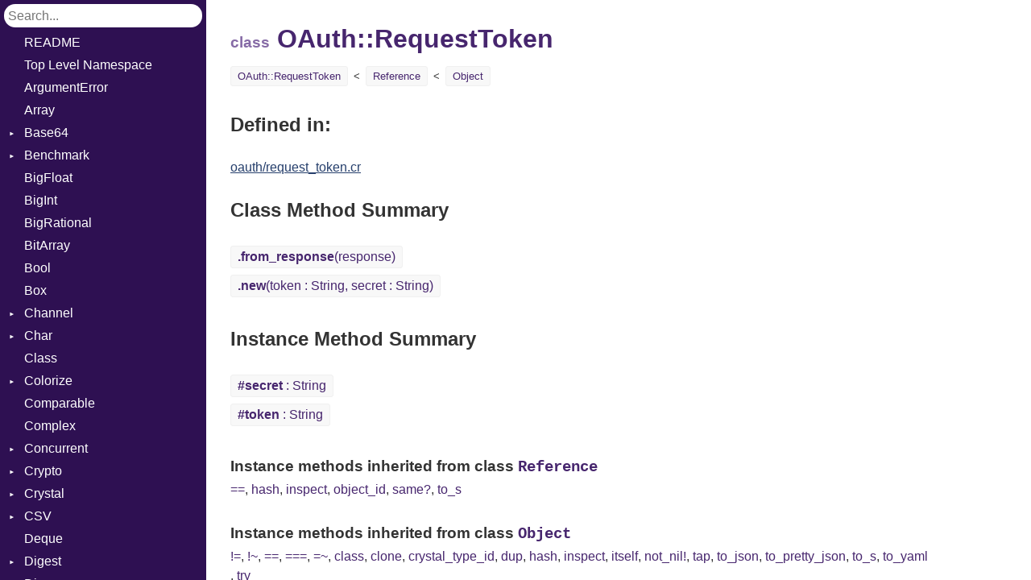

--- FILE ---
content_type: text/html; charset=utf-8
request_url: http://br.crystal-lang.org/api/OAuth/RequestToken.html
body_size: 9421
content:
<!DOCTYPE html>
<html>
<head>
  <meta charset="utf-8" />
  <meta id="repository-name" content="github.com/crystal-lang/crystal">
  <link href="../css/style.css" rel="stylesheet" type="text/css" />
  <script type="text/javascript" src="../js/doc.js"></script>
  <title>OAuth::RequestToken - github.com/crystal-lang/crystal</title>
</head>
<body>

<div id="types-list">
  <div id="search-box">
    <input type="search" id="search-input" placeholder="Search...">
  </div>

  <ul>
    <li><a href="../index.html">README</a></li>
  </ul>

  <ul>
  
  <li class=" " data-id="github.com/crystal-lang/crystal/toplevel" data-name="top level namespace">
      <a href="../toplevel.html">Top Level Namespace</a>
      
    </li>
  
  <li class=" " data-id="github.com/crystal-lang/crystal/ArgumentError" data-name="argumenterror">
      <a href="../ArgumentError.html">ArgumentError</a>
      
    </li>
  
  <li class=" " data-id="github.com/crystal-lang/crystal/Array" data-name="array(t)">
      <a href="../Array.html">Array</a>
      
    </li>
  
  <li class="parent " data-id="github.com/crystal-lang/crystal/Base64" data-name="base64">
      <a href="../Base64.html">Base64</a>
      
        <ul>
  
  <li class=" " data-id="github.com/crystal-lang/crystal/Base64/Error" data-name="base64::error">
      <a href="../Base64/Error.html">Error</a>
      
    </li>
  
</ul>

      
    </li>
  
  <li class="parent " data-id="github.com/crystal-lang/crystal/Benchmark" data-name="benchmark">
      <a href="../Benchmark.html">Benchmark</a>
      
        <ul>
  
  <li class="parent " data-id="github.com/crystal-lang/crystal/Benchmark/BM" data-name="benchmark::bm">
      <a href="../Benchmark/BM.html">BM</a>
      
        <ul>
  
  <li class=" " data-id="github.com/crystal-lang/crystal/Benchmark/BM/Job" data-name="benchmark::bm::job">
      <a href="../Benchmark/BM/Job.html">Job</a>
      
    </li>
  
  <li class=" " data-id="github.com/crystal-lang/crystal/Benchmark/BM/Tms" data-name="benchmark::bm::tms">
      <a href="../Benchmark/BM/Tms.html">Tms</a>
      
    </li>
  
</ul>

      
    </li>
  
  <li class="parent " data-id="github.com/crystal-lang/crystal/Benchmark/IPS" data-name="benchmark::ips">
      <a href="../Benchmark/IPS.html">IPS</a>
      
        <ul>
  
  <li class=" " data-id="github.com/crystal-lang/crystal/Benchmark/IPS/Entry" data-name="benchmark::ips::entry">
      <a href="../Benchmark/IPS/Entry.html">Entry</a>
      
    </li>
  
  <li class=" " data-id="github.com/crystal-lang/crystal/Benchmark/IPS/Job" data-name="benchmark::ips::job">
      <a href="../Benchmark/IPS/Job.html">Job</a>
      
    </li>
  
</ul>

      
    </li>
  
</ul>

      
    </li>
  
  <li class=" " data-id="github.com/crystal-lang/crystal/BigFloat" data-name="bigfloat">
      <a href="../BigFloat.html">BigFloat</a>
      
    </li>
  
  <li class=" " data-id="github.com/crystal-lang/crystal/BigInt" data-name="bigint">
      <a href="../BigInt.html">BigInt</a>
      
    </li>
  
  <li class=" " data-id="github.com/crystal-lang/crystal/BigRational" data-name="bigrational">
      <a href="../BigRational.html">BigRational</a>
      
    </li>
  
  <li class=" " data-id="github.com/crystal-lang/crystal/BitArray" data-name="bitarray">
      <a href="../BitArray.html">BitArray</a>
      
    </li>
  
  <li class=" " data-id="github.com/crystal-lang/crystal/Bool" data-name="bool">
      <a href="../Bool.html">Bool</a>
      
    </li>
  
  <li class=" " data-id="github.com/crystal-lang/crystal/Box" data-name="box(t)">
      <a href="../Box.html">Box</a>
      
    </li>
  
  <li class="parent " data-id="github.com/crystal-lang/crystal/Channel" data-name="channel(t)">
      <a href="../Channel.html">Channel</a>
      
        <ul>
  
  <li class=" " data-id="github.com/crystal-lang/crystal/Channel/Buffered" data-name="channel::buffered(t)">
      <a href="../Channel/Buffered.html">Buffered</a>
      
    </li>
  
  <li class=" " data-id="github.com/crystal-lang/crystal/Channel/ClosedError" data-name="channel::closederror">
      <a href="../Channel/ClosedError.html">ClosedError</a>
      
    </li>
  
  <li class=" " data-id="github.com/crystal-lang/crystal/Channel/ReceiveOp" data-name="channel::receiveop(c, t)">
      <a href="../Channel/ReceiveOp.html">ReceiveOp</a>
      
    </li>
  
  <li class=" " data-id="github.com/crystal-lang/crystal/Channel/SendOp" data-name="channel::sendop(c, t)">
      <a href="../Channel/SendOp.html">SendOp</a>
      
    </li>
  
  <li class=" " data-id="github.com/crystal-lang/crystal/Channel/Unbuffered" data-name="channel::unbuffered(t)">
      <a href="../Channel/Unbuffered.html">Unbuffered</a>
      
    </li>
  
</ul>

      
    </li>
  
  <li class="parent " data-id="github.com/crystal-lang/crystal/Char" data-name="char">
      <a href="../Char.html">Char</a>
      
        <ul>
  
  <li class=" " data-id="github.com/crystal-lang/crystal/Char/Reader" data-name="char::reader">
      <a href="../Char/Reader.html">Reader</a>
      
    </li>
  
</ul>

      
    </li>
  
  <li class=" " data-id="github.com/crystal-lang/crystal/Class" data-name="class">
      <a href="../Class.html">Class</a>
      
    </li>
  
  <li class="parent " data-id="github.com/crystal-lang/crystal/Colorize" data-name="colorize">
      <a href="../Colorize.html">Colorize</a>
      
        <ul>
  
  <li class=" " data-id="github.com/crystal-lang/crystal/Colorize/Object" data-name="colorize::object(t)">
      <a href="../Colorize/Object.html">Object</a>
      
    </li>
  
  <li class=" " data-id="github.com/crystal-lang/crystal/Colorize/ObjectExtensions" data-name="colorize::objectextensions">
      <a href="../Colorize/ObjectExtensions.html">ObjectExtensions</a>
      
    </li>
  
</ul>

      
    </li>
  
  <li class=" " data-id="github.com/crystal-lang/crystal/Comparable" data-name="comparable(t)">
      <a href="../Comparable.html">Comparable</a>
      
    </li>
  
  <li class=" " data-id="github.com/crystal-lang/crystal/Complex" data-name="complex">
      <a href="../Complex.html">Complex</a>
      
    </li>
  
  <li class="parent " data-id="github.com/crystal-lang/crystal/Concurrent" data-name="concurrent">
      <a href="../Concurrent.html">Concurrent</a>
      
        <ul>
  
  <li class=" " data-id="github.com/crystal-lang/crystal/Concurrent/CanceledError" data-name="concurrent::cancelederror">
      <a href="../Concurrent/CanceledError.html">CanceledError</a>
      
    </li>
  
</ul>

      
    </li>
  
  <li class="parent " data-id="github.com/crystal-lang/crystal/Crypto" data-name="crypto">
      <a href="../Crypto.html">Crypto</a>
      
        <ul>
  
  <li class="parent " data-id="github.com/crystal-lang/crystal/Crypto/Bcrypt" data-name="crypto::bcrypt">
      <a href="../Crypto/Bcrypt.html">Bcrypt</a>
      
        <ul>
  
  <li class=" " data-id="github.com/crystal-lang/crystal/Crypto/Bcrypt/Error" data-name="crypto::bcrypt::error">
      <a href="../Crypto/Bcrypt/Error.html">Error</a>
      
    </li>
  
  <li class=" " data-id="github.com/crystal-lang/crystal/Crypto/Bcrypt/Password" data-name="crypto::bcrypt::password">
      <a href="../Crypto/Bcrypt/Password.html">Password</a>
      
    </li>
  
</ul>

      
    </li>
  
  <li class=" " data-id="github.com/crystal-lang/crystal/Crypto/Blowfish" data-name="crypto::blowfish">
      <a href="../Crypto/Blowfish.html">Blowfish</a>
      
    </li>
  
  <li class=" " data-id="github.com/crystal-lang/crystal/Crypto/MD5" data-name="crypto::md5">
      <a href="../Crypto/MD5.html">MD5</a>
      
    </li>
  
  <li class=" " data-id="github.com/crystal-lang/crystal/Crypto/Subtle" data-name="crypto::subtle">
      <a href="../Crypto/Subtle.html">Subtle</a>
      
    </li>
  
</ul>

      
    </li>
  
  <li class="parent " data-id="github.com/crystal-lang/crystal/Crystal" data-name="crystal">
      <a href="../Crystal.html">Crystal</a>
      
        <ul>
  
  <li class="parent " data-id="github.com/crystal-lang/crystal/Crystal/Macros" data-name="crystal::macros">
      <a href="../Crystal/Macros.html">Macros</a>
      
        <ul>
  
  <li class=" " data-id="github.com/crystal-lang/crystal/Crystal/Macros/And" data-name="crystal::macros::and">
      <a href="../Crystal/Macros/And.html">And</a>
      
    </li>
  
  <li class=" " data-id="github.com/crystal-lang/crystal/Crystal/Macros/Arg" data-name="crystal::macros::arg">
      <a href="../Crystal/Macros/Arg.html">Arg</a>
      
    </li>
  
  <li class=" " data-id="github.com/crystal-lang/crystal/Crystal/Macros/ArrayLiteral" data-name="crystal::macros::arrayliteral">
      <a href="../Crystal/Macros/ArrayLiteral.html">ArrayLiteral</a>
      
    </li>
  
  <li class=" " data-id="github.com/crystal-lang/crystal/Crystal/Macros/Assign" data-name="crystal::macros::assign">
      <a href="../Crystal/Macros/Assign.html">Assign</a>
      
    </li>
  
  <li class=" " data-id="github.com/crystal-lang/crystal/Crystal/Macros/ASTNode" data-name="crystal::macros::astnode">
      <a href="../Crystal/Macros/ASTNode.html">ASTNode</a>
      
    </li>
  
  <li class=" " data-id="github.com/crystal-lang/crystal/Crystal/Macros/BinaryOp" data-name="crystal::macros::binaryop">
      <a href="../Crystal/Macros/BinaryOp.html">BinaryOp</a>
      
    </li>
  
  <li class=" " data-id="github.com/crystal-lang/crystal/Crystal/Macros/Block" data-name="crystal::macros::block">
      <a href="../Crystal/Macros/Block.html">Block</a>
      
    </li>
  
  <li class=" " data-id="github.com/crystal-lang/crystal/Crystal/Macros/BoolLiteral" data-name="crystal::macros::boolliteral">
      <a href="../Crystal/Macros/BoolLiteral.html">BoolLiteral</a>
      
    </li>
  
  <li class=" " data-id="github.com/crystal-lang/crystal/Crystal/Macros/Call" data-name="crystal::macros::call">
      <a href="../Crystal/Macros/Call.html">Call</a>
      
    </li>
  
  <li class=" " data-id="github.com/crystal-lang/crystal/Crystal/Macros/Case" data-name="crystal::macros::case">
      <a href="../Crystal/Macros/Case.html">Case</a>
      
    </li>
  
  <li class=" " data-id="github.com/crystal-lang/crystal/Crystal/Macros/Cast" data-name="crystal::macros::cast">
      <a href="../Crystal/Macros/Cast.html">Cast</a>
      
    </li>
  
  <li class=" " data-id="github.com/crystal-lang/crystal/Crystal/Macros/CharLiteral" data-name="crystal::macros::charliteral">
      <a href="../Crystal/Macros/CharLiteral.html">CharLiteral</a>
      
    </li>
  
  <li class=" " data-id="github.com/crystal-lang/crystal/Crystal/Macros/Def" data-name="crystal::macros::def">
      <a href="../Crystal/Macros/Def.html">Def</a>
      
    </li>
  
  <li class=" " data-id="github.com/crystal-lang/crystal/Crystal/Macros/Expressions" data-name="crystal::macros::expressions">
      <a href="../Crystal/Macros/Expressions.html">Expressions</a>
      
    </li>
  
  <li class=" " data-id="github.com/crystal-lang/crystal/Crystal/Macros/HashLiteral" data-name="crystal::macros::hashliteral">
      <a href="../Crystal/Macros/HashLiteral.html">HashLiteral</a>
      
    </li>
  
  <li class=" " data-id="github.com/crystal-lang/crystal/Crystal/Macros/MacroId" data-name="crystal::macros::macroid">
      <a href="../Crystal/Macros/MacroId.html">MacroId</a>
      
    </li>
  
  <li class=" " data-id="github.com/crystal-lang/crystal/Crystal/Macros/MetaVar" data-name="crystal::macros::metavar">
      <a href="../Crystal/Macros/MetaVar.html">MetaVar</a>
      
    </li>
  
  <li class=" " data-id="github.com/crystal-lang/crystal/Crystal/Macros/NamedArgument" data-name="crystal::macros::namedargument">
      <a href="../Crystal/Macros/NamedArgument.html">NamedArgument</a>
      
    </li>
  
  <li class=" " data-id="github.com/crystal-lang/crystal/Crystal/Macros/NamedTupleLiteral" data-name="crystal::macros::namedtupleliteral">
      <a href="../Crystal/Macros/NamedTupleLiteral.html">NamedTupleLiteral</a>
      
    </li>
  
  <li class=" " data-id="github.com/crystal-lang/crystal/Crystal/Macros/NilLiteral" data-name="crystal::macros::nilliteral">
      <a href="../Crystal/Macros/NilLiteral.html">NilLiteral</a>
      
    </li>
  
  <li class=" " data-id="github.com/crystal-lang/crystal/Crystal/Macros/Nop" data-name="crystal::macros::nop">
      <a href="../Crystal/Macros/Nop.html">Nop</a>
      
    </li>
  
  <li class=" " data-id="github.com/crystal-lang/crystal/Crystal/Macros/NumberLiteral" data-name="crystal::macros::numberliteral">
      <a href="../Crystal/Macros/NumberLiteral.html">NumberLiteral</a>
      
    </li>
  
  <li class=" " data-id="github.com/crystal-lang/crystal/Crystal/Macros/Or" data-name="crystal::macros::or">
      <a href="../Crystal/Macros/Or.html">Or</a>
      
    </li>
  
  <li class=" " data-id="github.com/crystal-lang/crystal/Crystal/Macros/Path" data-name="crystal::macros::path">
      <a href="../Crystal/Macros/Path.html">Path</a>
      
    </li>
  
  <li class=" " data-id="github.com/crystal-lang/crystal/Crystal/Macros/RangeLiteral" data-name="crystal::macros::rangeliteral">
      <a href="../Crystal/Macros/RangeLiteral.html">RangeLiteral</a>
      
    </li>
  
  <li class=" " data-id="github.com/crystal-lang/crystal/Crystal/Macros/RegexLiteral" data-name="crystal::macros::regexliteral">
      <a href="../Crystal/Macros/RegexLiteral.html">RegexLiteral</a>
      
    </li>
  
  <li class=" " data-id="github.com/crystal-lang/crystal/Crystal/Macros/Splat" data-name="crystal::macros::splat">
      <a href="../Crystal/Macros/Splat.html">Splat</a>
      
    </li>
  
  <li class=" " data-id="github.com/crystal-lang/crystal/Crystal/Macros/StringLiteral" data-name="crystal::macros::stringliteral">
      <a href="../Crystal/Macros/StringLiteral.html">StringLiteral</a>
      
    </li>
  
  <li class=" " data-id="github.com/crystal-lang/crystal/Crystal/Macros/SymbolLiteral" data-name="crystal::macros::symbolliteral">
      <a href="../Crystal/Macros/SymbolLiteral.html">SymbolLiteral</a>
      
    </li>
  
  <li class=" " data-id="github.com/crystal-lang/crystal/Crystal/Macros/TupleLiteral" data-name="crystal::macros::tupleliteral">
      <a href="../Crystal/Macros/TupleLiteral.html">TupleLiteral</a>
      
    </li>
  
  <li class=" " data-id="github.com/crystal-lang/crystal/Crystal/Macros/TypeDeclaration" data-name="crystal::macros::typedeclaration">
      <a href="../Crystal/Macros/TypeDeclaration.html">TypeDeclaration</a>
      
    </li>
  
  <li class=" " data-id="github.com/crystal-lang/crystal/Crystal/Macros/TypeNode" data-name="crystal::macros::typenode">
      <a href="../Crystal/Macros/TypeNode.html">TypeNode</a>
      
    </li>
  
  <li class=" " data-id="github.com/crystal-lang/crystal/Crystal/Macros/Var" data-name="crystal::macros::var">
      <a href="../Crystal/Macros/Var.html">Var</a>
      
    </li>
  
  <li class=" " data-id="github.com/crystal-lang/crystal/Crystal/Macros/When" data-name="crystal::macros::when">
      <a href="../Crystal/Macros/When.html">When</a>
      
    </li>
  
</ul>

      
    </li>
  
</ul>

      
    </li>
  
  <li class="parent " data-id="github.com/crystal-lang/crystal/CSV" data-name="csv">
      <a href="../CSV.html">CSV</a>
      
        <ul>
  
  <li class="parent " data-id="github.com/crystal-lang/crystal/CSV/Builder" data-name="csv::builder">
      <a href="../CSV/Builder.html">Builder</a>
      
        <ul>
  
  <li class=" " data-id="github.com/crystal-lang/crystal/CSV/Builder/Row" data-name="csv::builder::row">
      <a href="../CSV/Builder/Row.html">Row</a>
      
    </li>
  
</ul>

      
    </li>
  
  <li class=" " data-id="github.com/crystal-lang/crystal/CSV/Error" data-name="csv::error">
      <a href="../CSV/Error.html">Error</a>
      
    </li>
  
  <li class=" " data-id="github.com/crystal-lang/crystal/CSV/Lexer" data-name="csv::lexer">
      <a href="../CSV/Lexer.html">Lexer</a>
      
    </li>
  
  <li class=" " data-id="github.com/crystal-lang/crystal/CSV/MalformedCSVError" data-name="csv::malformedcsverror">
      <a href="../CSV/MalformedCSVError.html">MalformedCSVError</a>
      
    </li>
  
  <li class=" " data-id="github.com/crystal-lang/crystal/CSV/Parser" data-name="csv::parser">
      <a href="../CSV/Parser.html">Parser</a>
      
    </li>
  
  <li class=" " data-id="github.com/crystal-lang/crystal/CSV/Row" data-name="csv::row">
      <a href="../CSV/Row.html">Row</a>
      
    </li>
  
  <li class="parent " data-id="github.com/crystal-lang/crystal/CSV/Token" data-name="csv::token">
      <a href="../CSV/Token.html">Token</a>
      
        <ul>
  
  <li class=" " data-id="github.com/crystal-lang/crystal/CSV/Token/Kind" data-name="csv::token::kind">
      <a href="../CSV/Token/Kind.html">Kind</a>
      
    </li>
  
</ul>

      
    </li>
  
</ul>

      
    </li>
  
  <li class=" " data-id="github.com/crystal-lang/crystal/Deque" data-name="deque(t)">
      <a href="../Deque.html">Deque</a>
      
    </li>
  
  <li class="parent " data-id="github.com/crystal-lang/crystal/Digest" data-name="digest">
      <a href="../Digest.html">Digest</a>
      
        <ul>
  
  <li class=" " data-id="github.com/crystal-lang/crystal/Digest/SHA1" data-name="digest::sha1">
      <a href="../Digest/SHA1.html">SHA1</a>
      
    </li>
  
</ul>

      
    </li>
  
  <li class=" " data-id="github.com/crystal-lang/crystal/Dir" data-name="dir">
      <a href="../Dir.html">Dir</a>
      
    </li>
  
  <li class=" " data-id="github.com/crystal-lang/crystal/DivisionByZero" data-name="divisionbyzero">
      <a href="../DivisionByZero.html">DivisionByZero</a>
      
    </li>
  
  <li class=" " data-id="github.com/crystal-lang/crystal/DL" data-name="dl">
      <a href="../DL.html">DL</a>
      
    </li>
  
  <li class=" " data-id="github.com/crystal-lang/crystal/ECR" data-name="ecr">
      <a href="../ECR.html">ECR</a>
      
    </li>
  
  <li class=" " data-id="github.com/crystal-lang/crystal/Enum" data-name="enum">
      <a href="../Enum.html">Enum</a>
      
    </li>
  
  <li class="parent " data-id="github.com/crystal-lang/crystal/Enumerable" data-name="enumerable(t)">
      <a href="../Enumerable.html">Enumerable</a>
      
        <ul>
  
  <li class=" " data-id="github.com/crystal-lang/crystal/Enumerable/EmptyError" data-name="enumerable::emptyerror">
      <a href="../Enumerable/EmptyError.html">EmptyError</a>
      
    </li>
  
</ul>

      
    </li>
  
  <li class=" " data-id="github.com/crystal-lang/crystal/ENV" data-name="env">
      <a href="../ENV.html">ENV</a>
      
    </li>
  
  <li class=" " data-id="github.com/crystal-lang/crystal/Errno" data-name="errno">
      <a href="../Errno.html">Errno</a>
      
    </li>
  
  <li class=" " data-id="github.com/crystal-lang/crystal/Exception" data-name="exception">
      <a href="../Exception.html">Exception</a>
      
    </li>
  
  <li class=" " data-id="github.com/crystal-lang/crystal/Fiber" data-name="fiber">
      <a href="../Fiber.html">Fiber</a>
      
    </li>
  
  <li class="parent " data-id="github.com/crystal-lang/crystal/File" data-name="file">
      <a href="../File.html">File</a>
      
        <ul>
  
  <li class=" " data-id="github.com/crystal-lang/crystal/File/Stat" data-name="file::stat">
      <a href="../File/Stat.html">Stat</a>
      
    </li>
  
</ul>

      
    </li>
  
  <li class="parent " data-id="github.com/crystal-lang/crystal/Float" data-name="float">
      <a href="../Float.html">Float</a>
      
        <ul>
  
  <li class=" " data-id="github.com/crystal-lang/crystal/Float/Primitive" data-name="float::primitive">
      <a href="../Float/Primitive.html">Primitive</a>
      
    </li>
  
</ul>

      
    </li>
  
  <li class=" " data-id="github.com/crystal-lang/crystal/Float32" data-name="float32">
      <a href="../Float32.html">Float32</a>
      
    </li>
  
  <li class=" " data-id="github.com/crystal-lang/crystal/Float64" data-name="float64">
      <a href="../Float64.html">Float64</a>
      
    </li>
  
  <li class="parent " data-id="github.com/crystal-lang/crystal/GC" data-name="gc">
      <a href="../GC.html">GC</a>
      
        <ul>
  
  <li class=" " data-id="github.com/crystal-lang/crystal/GC/Stats" data-name="gc::stats">
      <a href="../GC/Stats.html">Stats</a>
      
    </li>
  
</ul>

      
    </li>
  
  <li class=" " data-id="github.com/crystal-lang/crystal/Hash" data-name="hash(k, v)">
      <a href="../Hash.html">Hash</a>
      
    </li>
  
  <li class=" " data-id="github.com/crystal-lang/crystal/HTML" data-name="html">
      <a href="../HTML.html">HTML</a>
      
    </li>
  
  <li class="parent " data-id="github.com/crystal-lang/crystal/HTTP" data-name="http">
      <a href="../HTTP.html">HTTP</a>
      
        <ul>
  
  <li class="parent " data-id="github.com/crystal-lang/crystal/HTTP/Client" data-name="http::client">
      <a href="../HTTP/Client.html">Client</a>
      
        <ul>
  
  <li class=" " data-id="github.com/crystal-lang/crystal/HTTP/Client/Response" data-name="http::client::response">
      <a href="../HTTP/Client/Response.html">Response</a>
      
    </li>
  
</ul>

      
    </li>
  
  <li class=" " data-id="github.com/crystal-lang/crystal/HTTP/ComputedContentTypeHeader" data-name="http::computedcontenttypeheader">
      <a href="../HTTP/ComputedContentTypeHeader.html">ComputedContentTypeHeader</a>
      
    </li>
  
  <li class=" " data-id="github.com/crystal-lang/crystal/HTTP/Cookie" data-name="http::cookie">
      <a href="../HTTP/Cookie.html">Cookie</a>
      
    </li>
  
  <li class=" " data-id="github.com/crystal-lang/crystal/HTTP/Cookies" data-name="http::cookies">
      <a href="../HTTP/Cookies.html">Cookies</a>
      
    </li>
  
  <li class=" " data-id="github.com/crystal-lang/crystal/HTTP/DeflateHandler" data-name="http::deflatehandler">
      <a href="../HTTP/DeflateHandler.html">DeflateHandler</a>
      
    </li>
  
  <li class=" " data-id="github.com/crystal-lang/crystal/HTTP/ErrorHandler" data-name="http::errorhandler">
      <a href="../HTTP/ErrorHandler.html">ErrorHandler</a>
      
    </li>
  
  <li class="parent " data-id="github.com/crystal-lang/crystal/HTTP/Handler" data-name="http::handler">
      <a href="../HTTP/Handler.html">Handler</a>
      
        <ul>
  
  <li class=" " data-id="github.com/crystal-lang/crystal/HTTP/Handler/Proc" data-name="http::handler::proc">
      <a href="../HTTP/Handler/Proc.html">Proc</a>
      
    </li>
  
</ul>

      
    </li>
  
  <li class=" " data-id="github.com/crystal-lang/crystal/HTTP/Headers" data-name="http::headers">
      <a href="../HTTP/Headers.html">Headers</a>
      
    </li>
  
  <li class=" " data-id="github.com/crystal-lang/crystal/HTTP/LogHandler" data-name="http::loghandler">
      <a href="../HTTP/LogHandler.html">LogHandler</a>
      
    </li>
  
  <li class=" " data-id="github.com/crystal-lang/crystal/HTTP/Params" data-name="http::params">
      <a href="../HTTP/Params.html">Params</a>
      
    </li>
  
  <li class=" " data-id="github.com/crystal-lang/crystal/HTTP/Request" data-name="http::request">
      <a href="../HTTP/Request.html">Request</a>
      
    </li>
  
  <li class="parent " data-id="github.com/crystal-lang/crystal/HTTP/Server" data-name="http::server">
      <a href="../HTTP/Server.html">Server</a>
      
        <ul>
  
  <li class=" " data-id="github.com/crystal-lang/crystal/HTTP/Server/Context" data-name="http::server::context">
      <a href="../HTTP/Server/Context.html">Context</a>
      
    </li>
  
  <li class=" " data-id="github.com/crystal-lang/crystal/HTTP/Server/Response" data-name="http::server::response">
      <a href="../HTTP/Server/Response.html">Response</a>
      
    </li>
  
</ul>

      
    </li>
  
  <li class="parent " data-id="github.com/crystal-lang/crystal/HTTP/StaticFileHandler" data-name="http::staticfilehandler">
      <a href="../HTTP/StaticFileHandler.html">StaticFileHandler</a>
      
        <ul>
  
  <li class=" " data-id="github.com/crystal-lang/crystal/HTTP/StaticFileHandler/DirectoryListing" data-name="http::staticfilehandler::directorylisting">
      <a href="../HTTP/StaticFileHandler/DirectoryListing.html">DirectoryListing</a>
      
    </li>
  
</ul>

      
    </li>
  
  <li class=" " data-id="github.com/crystal-lang/crystal/HTTP/WebSocket" data-name="http::websocket">
      <a href="../HTTP/WebSocket.html">WebSocket</a>
      
    </li>
  
  <li class=" " data-id="github.com/crystal-lang/crystal/HTTP/WebSocketHandler" data-name="http::websockethandler">
      <a href="../HTTP/WebSocketHandler.html">WebSocketHandler</a>
      
    </li>
  
</ul>

      
    </li>
  
  <li class=" " data-id="github.com/crystal-lang/crystal/IndexError" data-name="indexerror">
      <a href="../IndexError.html">IndexError</a>
      
    </li>
  
  <li class=" " data-id="github.com/crystal-lang/crystal/IniFile" data-name="inifile">
      <a href="../IniFile.html">IniFile</a>
      
    </li>
  
  <li class="parent " data-id="github.com/crystal-lang/crystal/Int" data-name="int">
      <a href="../Int.html">Int</a>
      
        <ul>
  
  <li class=" " data-id="github.com/crystal-lang/crystal/Int/Primitive" data-name="int::primitive">
      <a href="../Int/Primitive.html">Primitive</a>
      
    </li>
  
  <li class=" " data-id="github.com/crystal-lang/crystal/Int/Signed" data-name="int::signed">
      <a href="../Int/Signed.html">Signed</a>
      
    </li>
  
  <li class=" " data-id="github.com/crystal-lang/crystal/Int/Unsigned" data-name="int::unsigned">
      <a href="../Int/Unsigned.html">Unsigned</a>
      
    </li>
  
</ul>

      
    </li>
  
  <li class=" " data-id="github.com/crystal-lang/crystal/Int16" data-name="int16">
      <a href="../Int16.html">Int16</a>
      
    </li>
  
  <li class=" " data-id="github.com/crystal-lang/crystal/Int32" data-name="int32">
      <a href="../Int32.html">Int32</a>
      
    </li>
  
  <li class=" " data-id="github.com/crystal-lang/crystal/Int64" data-name="int64">
      <a href="../Int64.html">Int64</a>
      
    </li>
  
  <li class=" " data-id="github.com/crystal-lang/crystal/Int8" data-name="int8">
      <a href="../Int8.html">Int8</a>
      
    </li>
  
  <li class=" " data-id="github.com/crystal-lang/crystal/InvalidByteSequenceError" data-name="invalidbytesequenceerror">
      <a href="../InvalidByteSequenceError.html">InvalidByteSequenceError</a>
      
    </li>
  
  <li class="parent " data-id="github.com/crystal-lang/crystal/IO" data-name="io">
      <a href="../IO.html">IO</a>
      
        <ul>
  
  <li class=" " data-id="github.com/crystal-lang/crystal/IO/Buffered" data-name="io::buffered">
      <a href="../IO/Buffered.html">Buffered</a>
      
    </li>
  
  <li class="parent " data-id="github.com/crystal-lang/crystal/IO/ByteFormat" data-name="io::byteformat">
      <a href="../IO/ByteFormat.html">ByteFormat</a>
      
        <ul>
  
  <li class=" " data-id="github.com/crystal-lang/crystal/IO/ByteFormat/BigEndian" data-name="io::byteformat::bigendian">
      <a href="../IO/ByteFormat/BigEndian.html">BigEndian</a>
      
    </li>
  
  <li class=" " data-id="github.com/crystal-lang/crystal/IO/ByteFormat/LittleEndian" data-name="io::byteformat::littleendian">
      <a href="../IO/ByteFormat/LittleEndian.html">LittleEndian</a>
      
    </li>
  
  <li class=" " data-id="github.com/crystal-lang/crystal/IO/ByteFormat/NetworkEndian" data-name="io::byteformat::networkendian">
      <a href="../IO/ByteFormat/NetworkEndian.html">NetworkEndian</a>
      
    </li>
  
  <li class=" " data-id="github.com/crystal-lang/crystal/IO/ByteFormat/SystemEndian" data-name="io::byteformat::systemendian">
      <a href="../IO/ByteFormat/SystemEndian.html">SystemEndian</a>
      
    </li>
  
</ul>

      
    </li>
  
  <li class=" " data-id="github.com/crystal-lang/crystal/IO/EncodingOptions" data-name="io::encodingoptions">
      <a href="../IO/EncodingOptions.html">EncodingOptions</a>
      
    </li>
  
  <li class=" " data-id="github.com/crystal-lang/crystal/IO/EOFError" data-name="io::eoferror">
      <a href="../IO/EOFError.html">EOFError</a>
      
    </li>
  
  <li class=" " data-id="github.com/crystal-lang/crystal/IO/Error" data-name="io::error">
      <a href="../IO/Error.html">Error</a>
      
    </li>
  
  <li class=" " data-id="github.com/crystal-lang/crystal/IO/FileDescriptor" data-name="io::filedescriptor">
      <a href="../IO/FileDescriptor.html">FileDescriptor</a>
      
    </li>
  
  <li class=" " data-id="github.com/crystal-lang/crystal/IO/Seek" data-name="io::seek">
      <a href="../IO/Seek.html">Seek</a>
      
    </li>
  
  <li class=" " data-id="github.com/crystal-lang/crystal/IO/Timeout" data-name="io::timeout">
      <a href="../IO/Timeout.html">Timeout</a>
      
    </li>
  
</ul>

      
    </li>
  
  <li class="parent " data-id="github.com/crystal-lang/crystal/IPSocket" data-name="ipsocket">
      <a href="../IPSocket.html">IPSocket</a>
      
        <ul>
  
  <li class=" " data-id="github.com/crystal-lang/crystal/IPSocket/DnsRequestCbArg" data-name="ipsocket::dnsrequestcbarg">
      <a href="../IPSocket/DnsRequestCbArg.html">DnsRequestCbArg</a>
      
    </li>
  
</ul>

      
    </li>
  
  <li class=" " data-id="github.com/crystal-lang/crystal/Iterable" data-name="iterable">
      <a href="../Iterable.html">Iterable</a>
      
    </li>
  
  <li class="parent " data-id="github.com/crystal-lang/crystal/Iterator" data-name="iterator(t)">
      <a href="../Iterator.html">Iterator</a>
      
        <ul>
  
  <li class=" " data-id="github.com/crystal-lang/crystal/Iterator/IteratorWrapper" data-name="iterator::iteratorwrapper">
      <a href="../Iterator/IteratorWrapper.html">IteratorWrapper</a>
      
    </li>
  
  <li class=" " data-id="github.com/crystal-lang/crystal/Iterator/Stop" data-name="iterator::stop">
      <a href="../Iterator/Stop.html">Stop</a>
      
    </li>
  
</ul>

      
    </li>
  
  <li class="parent " data-id="github.com/crystal-lang/crystal/JSON" data-name="json">
      <a href="../JSON.html">JSON</a>
      
        <ul>
  
  <li class=" " data-id="github.com/crystal-lang/crystal/JSON/Any" data-name="json::any">
      <a href="../JSON/Any.html">Any</a>
      
    </li>
  
  <li class=" " data-id="github.com/crystal-lang/crystal/JSON/ArrayBuilder" data-name="json::arraybuilder(t)">
      <a href="../JSON/ArrayBuilder.html">ArrayBuilder</a>
      
    </li>
  
  <li class=" " data-id="github.com/crystal-lang/crystal/JSON/Builder" data-name="json::builder">
      <a href="../JSON/Builder.html">Builder</a>
      
    </li>
  
  <li class=" " data-id="github.com/crystal-lang/crystal/JSON/Lexer" data-name="json::lexer">
      <a href="../JSON/Lexer.html">Lexer</a>
      
    </li>
  
  <li class=" " data-id="github.com/crystal-lang/crystal/JSON/ObjectBuilder" data-name="json::objectbuilder(t)">
      <a href="../JSON/ObjectBuilder.html">ObjectBuilder</a>
      
    </li>
  
  <li class=" " data-id="github.com/crystal-lang/crystal/JSON/ParseException" data-name="json::parseexception">
      <a href="../JSON/ParseException.html">ParseException</a>
      
    </li>
  
  <li class=" " data-id="github.com/crystal-lang/crystal/JSON/Parser" data-name="json::parser">
      <a href="../JSON/Parser.html">Parser</a>
      
    </li>
  
  <li class=" " data-id="github.com/crystal-lang/crystal/JSON/PrettyWriter" data-name="json::prettywriter">
      <a href="../JSON/PrettyWriter.html">PrettyWriter</a>
      
    </li>
  
  <li class=" " data-id="github.com/crystal-lang/crystal/JSON/PullParser" data-name="json::pullparser">
      <a href="../JSON/PullParser.html">PullParser</a>
      
    </li>
  
  <li class=" " data-id="github.com/crystal-lang/crystal/JSON/Token" data-name="json::token">
      <a href="../JSON/Token.html">Token</a>
      
    </li>
  
  <li class=" " data-id="github.com/crystal-lang/crystal/JSON/Type" data-name="json::type">
      <a href="../JSON/Type.html">Type</a>
      
    </li>
  
</ul>

      
    </li>
  
  <li class=" " data-id="github.com/crystal-lang/crystal/KeyError" data-name="keyerror">
      <a href="../KeyError.html">KeyError</a>
      
    </li>
  
  <li class="parent " data-id="github.com/crystal-lang/crystal/Levenshtein" data-name="levenshtein">
      <a href="../Levenshtein.html">Levenshtein</a>
      
        <ul>
  
  <li class=" " data-id="github.com/crystal-lang/crystal/Levenshtein/Finder" data-name="levenshtein::finder">
      <a href="../Levenshtein/Finder.html">Finder</a>
      
    </li>
  
</ul>

      
    </li>
  
  <li class="parent " data-id="github.com/crystal-lang/crystal/LLVM" data-name="llvm">
      <a href="../LLVM.html">LLVM</a>
      
        <ul>
  
  <li class="parent " data-id="github.com/crystal-lang/crystal/LLVM/ABI" data-name="llvm::abi">
      <a href="../LLVM/ABI.html">ABI</a>
      
        <ul>
  
  <li class=" " data-id="github.com/crystal-lang/crystal/LLVM/ABI/ArgKind" data-name="llvm::abi::argkind">
      <a href="../LLVM/ABI/ArgKind.html">ArgKind</a>
      
    </li>
  
  <li class=" " data-id="github.com/crystal-lang/crystal/LLVM/ABI/ArgType" data-name="llvm::abi::argtype">
      <a href="../LLVM/ABI/ArgType.html">ArgType</a>
      
    </li>
  
  <li class=" " data-id="github.com/crystal-lang/crystal/LLVM/ABI/FunctionType" data-name="llvm::abi::functiontype">
      <a href="../LLVM/ABI/FunctionType.html">FunctionType</a>
      
    </li>
  
  <li class=" " data-id="github.com/crystal-lang/crystal/LLVM/ABI/X86" data-name="llvm::abi::x86">
      <a href="../LLVM/ABI/X86.html">X86</a>
      
    </li>
  
  <li class="parent " data-id="github.com/crystal-lang/crystal/LLVM/ABI/X86_64" data-name="llvm::abi::x86_64">
      <a href="../LLVM/ABI/X86_64.html">X86_64</a>
      
        <ul>
  
  <li class=" " data-id="github.com/crystal-lang/crystal/LLVM/ABI/X86_64/RegClass" data-name="llvm::abi::x86_64::regclass">
      <a href="../LLVM/ABI/X86_64/RegClass.html">RegClass</a>
      
    </li>
  
</ul>

      
    </li>
  
</ul>

      
    </li>
  
  <li class=" " data-id="github.com/crystal-lang/crystal/LLVM/Attribute" data-name="llvm::attribute">
      <a href="../LLVM/Attribute.html">Attribute</a>
      
    </li>
  
  <li class=" " data-id="github.com/crystal-lang/crystal/LLVM/BasicBlock" data-name="llvm::basicblock">
      <a href="../LLVM/BasicBlock.html">BasicBlock</a>
      
    </li>
  
  <li class=" " data-id="github.com/crystal-lang/crystal/LLVM/BasicBlockCollection" data-name="llvm::basicblockcollection">
      <a href="../LLVM/BasicBlockCollection.html">BasicBlockCollection</a>
      
    </li>
  
  <li class=" " data-id="github.com/crystal-lang/crystal/LLVM/Builder" data-name="llvm::builder">
      <a href="../LLVM/Builder.html">Builder</a>
      
    </li>
  
  <li class=" " data-id="github.com/crystal-lang/crystal/LLVM/CallConvention" data-name="llvm::callconvention">
      <a href="../LLVM/CallConvention.html">CallConvention</a>
      
    </li>
  
  <li class=" " data-id="github.com/crystal-lang/crystal/LLVM/CodeGenFileType" data-name="llvm::codegenfiletype">
      <a href="../LLVM/CodeGenFileType.html">CodeGenFileType</a>
      
    </li>
  
  <li class=" " data-id="github.com/crystal-lang/crystal/LLVM/CodeGenOptLevel" data-name="llvm::codegenoptlevel">
      <a href="../LLVM/CodeGenOptLevel.html">CodeGenOptLevel</a>
      
    </li>
  
  <li class=" " data-id="github.com/crystal-lang/crystal/LLVM/CodeModel" data-name="llvm::codemodel">
      <a href="../LLVM/CodeModel.html">CodeModel</a>
      
    </li>
  
  <li class=" " data-id="github.com/crystal-lang/crystal/LLVM/Context" data-name="llvm::context">
      <a href="../LLVM/Context.html">Context</a>
      
    </li>
  
  <li class=" " data-id="github.com/crystal-lang/crystal/LLVM/DIBuilder" data-name="llvm::dibuilder">
      <a href="../LLVM/DIBuilder.html">DIBuilder</a>
      
    </li>
  
  <li class=" " data-id="github.com/crystal-lang/crystal/LLVM/DwarfTag" data-name="llvm::dwarftag">
      <a href="../LLVM/DwarfTag.html">DwarfTag</a>
      
    </li>
  
  <li class=" " data-id="github.com/crystal-lang/crystal/LLVM/DwarfTypeEncoding" data-name="llvm::dwarftypeencoding">
      <a href="../LLVM/DwarfTypeEncoding.html">DwarfTypeEncoding</a>
      
    </li>
  
  <li class=" " data-id="github.com/crystal-lang/crystal/LLVM/Function" data-name="llvm::function">
      <a href="../LLVM/Function.html">Function</a>
      
    </li>
  
  <li class=" " data-id="github.com/crystal-lang/crystal/LLVM/FunctionCollection" data-name="llvm::functioncollection">
      <a href="../LLVM/FunctionCollection.html">FunctionCollection</a>
      
    </li>
  
  <li class="parent " data-id="github.com/crystal-lang/crystal/LLVM/FunctionPassManager" data-name="llvm::functionpassmanager">
      <a href="../LLVM/FunctionPassManager.html">FunctionPassManager</a>
      
        <ul>
  
  <li class=" " data-id="github.com/crystal-lang/crystal/LLVM/FunctionPassManager/Runner" data-name="llvm::functionpassmanager::runner">
      <a href="../LLVM/FunctionPassManager/Runner.html">Runner</a>
      
    </li>
  
</ul>

      
    </li>
  
  <li class=" " data-id="github.com/crystal-lang/crystal/LLVM/GenericValue" data-name="llvm::genericvalue">
      <a href="../LLVM/GenericValue.html">GenericValue</a>
      
    </li>
  
  <li class=" " data-id="github.com/crystal-lang/crystal/LLVM/GlobalCollection" data-name="llvm::globalcollection">
      <a href="../LLVM/GlobalCollection.html">GlobalCollection</a>
      
    </li>
  
  <li class=" " data-id="github.com/crystal-lang/crystal/LLVM/InstructionCollection" data-name="llvm::instructioncollection">
      <a href="../LLVM/InstructionCollection.html">InstructionCollection</a>
      
    </li>
  
  <li class=" " data-id="github.com/crystal-lang/crystal/LLVM/IntPredicate" data-name="llvm::intpredicate">
      <a href="../LLVM/IntPredicate.html">IntPredicate</a>
      
    </li>
  
  <li class=" " data-id="github.com/crystal-lang/crystal/LLVM/JITCompiler" data-name="llvm::jitcompiler">
      <a href="../LLVM/JITCompiler.html">JITCompiler</a>
      
    </li>
  
  <li class=" " data-id="github.com/crystal-lang/crystal/LLVM/Linkage" data-name="llvm::linkage">
      <a href="../LLVM/Linkage.html">Linkage</a>
      
    </li>
  
  <li class=" " data-id="github.com/crystal-lang/crystal/LLVM/Module" data-name="llvm::module">
      <a href="../LLVM/Module.html">Module</a>
      
    </li>
  
  <li class=" " data-id="github.com/crystal-lang/crystal/LLVM/ModulePassManager" data-name="llvm::modulepassmanager">
      <a href="../LLVM/ModulePassManager.html">ModulePassManager</a>
      
    </li>
  
  <li class=" " data-id="github.com/crystal-lang/crystal/LLVM/ParameterCollection" data-name="llvm::parametercollection">
      <a href="../LLVM/ParameterCollection.html">ParameterCollection</a>
      
    </li>
  
  <li class=" " data-id="github.com/crystal-lang/crystal/LLVM/PassManagerBuilder" data-name="llvm::passmanagerbuilder">
      <a href="../LLVM/PassManagerBuilder.html">PassManagerBuilder</a>
      
    </li>
  
  <li class=" " data-id="github.com/crystal-lang/crystal/LLVM/PassRegistry" data-name="llvm::passregistry">
      <a href="../LLVM/PassRegistry.html">PassRegistry</a>
      
    </li>
  
  <li class=" " data-id="github.com/crystal-lang/crystal/LLVM/PhiTable" data-name="llvm::phitable">
      <a href="../LLVM/PhiTable.html">PhiTable</a>
      
    </li>
  
  <li class=" " data-id="github.com/crystal-lang/crystal/LLVM/RealPredicate" data-name="llvm::realpredicate">
      <a href="../LLVM/RealPredicate.html">RealPredicate</a>
      
    </li>
  
  <li class=" " data-id="github.com/crystal-lang/crystal/LLVM/RelocMode" data-name="llvm::relocmode">
      <a href="../LLVM/RelocMode.html">RelocMode</a>
      
    </li>
  
  <li class=" " data-id="github.com/crystal-lang/crystal/LLVM/Target" data-name="llvm::target">
      <a href="../LLVM/Target.html">Target</a>
      
    </li>
  
  <li class=" " data-id="github.com/crystal-lang/crystal/LLVM/TargetData" data-name="llvm::targetdata">
      <a href="../LLVM/TargetData.html">TargetData</a>
      
    </li>
  
  <li class=" " data-id="github.com/crystal-lang/crystal/LLVM/TargetMachine" data-name="llvm::targetmachine">
      <a href="../LLVM/TargetMachine.html">TargetMachine</a>
      
    </li>
  
  <li class="parent " data-id="github.com/crystal-lang/crystal/LLVM/Type" data-name="llvm::type">
      <a href="../LLVM/Type.html">Type</a>
      
        <ul>
  
  <li class=" " data-id="github.com/crystal-lang/crystal/LLVM/Type/Kind" data-name="llvm::type::kind">
      <a href="../LLVM/Type/Kind.html">Kind</a>
      
    </li>
  
</ul>

      
    </li>
  
  <li class=" " data-id="github.com/crystal-lang/crystal/LLVM/Value" data-name="llvm::value">
      <a href="../LLVM/Value.html">Value</a>
      
    </li>
  
  <li class=" " data-id="github.com/crystal-lang/crystal/LLVM/ValueMethods" data-name="llvm::valuemethods">
      <a href="../LLVM/ValueMethods.html">ValueMethods</a>
      
    </li>
  
  <li class=" " data-id="github.com/crystal-lang/crystal/LLVM/VerifierFailureAction" data-name="llvm::verifierfailureaction">
      <a href="../LLVM/VerifierFailureAction.html">VerifierFailureAction</a>
      
    </li>
  
</ul>

      
    </li>
  
  <li class="parent " data-id="github.com/crystal-lang/crystal/Logger" data-name="logger">
      <a href="../Logger.html">Logger</a>
      
        <ul>
  
  <li class=" " data-id="github.com/crystal-lang/crystal/Logger/Formatter" data-name="logger::formatter">
      <a href="../Logger/Formatter.html">Formatter</a>
      
    </li>
  
  <li class=" " data-id="github.com/crystal-lang/crystal/Logger/Severity" data-name="logger::severity">
      <a href="../Logger/Severity.html">Severity</a>
      
    </li>
  
</ul>

      
    </li>
  
  <li class="parent " data-id="github.com/crystal-lang/crystal/Markdown" data-name="markdown">
      <a href="../Markdown.html">Markdown</a>
      
        <ul>
  
  <li class=" " data-id="github.com/crystal-lang/crystal/Markdown/HTMLRenderer" data-name="markdown::htmlrenderer">
      <a href="../Markdown/HTMLRenderer.html">HTMLRenderer</a>
      
    </li>
  
  <li class=" " data-id="github.com/crystal-lang/crystal/Markdown/Parser" data-name="markdown::parser">
      <a href="../Markdown/Parser.html">Parser</a>
      
    </li>
  
  <li class=" " data-id="github.com/crystal-lang/crystal/Markdown/Renderer" data-name="markdown::renderer">
      <a href="../Markdown/Renderer.html">Renderer</a>
      
    </li>
  
</ul>

      
    </li>
  
  <li class=" " data-id="github.com/crystal-lang/crystal/Math" data-name="math">
      <a href="../Math.html">Math</a>
      
    </li>
  
  <li class=" " data-id="github.com/crystal-lang/crystal/MemoryIO" data-name="memoryio">
      <a href="../MemoryIO.html">MemoryIO</a>
      
    </li>
  
  <li class=" " data-id="github.com/crystal-lang/crystal/Mutex" data-name="mutex">
      <a href="../Mutex.html">Mutex</a>
      
    </li>
  
  <li class=" " data-id="github.com/crystal-lang/crystal/NamedTuple" data-name="namedtuple(t)">
      <a href="../NamedTuple.html">NamedTuple</a>
      
    </li>
  
  <li class=" " data-id="github.com/crystal-lang/crystal/Nil" data-name="nil">
      <a href="../Nil.html">Nil</a>
      
    </li>
  
  <li class="parent " data-id="github.com/crystal-lang/crystal/Number" data-name="number">
      <a href="../Number.html">Number</a>
      
        <ul>
  
  <li class=" " data-id="github.com/crystal-lang/crystal/Number/Primitive" data-name="number::primitive">
      <a href="../Number/Primitive.html">Primitive</a>
      
    </li>
  
</ul>

      
    </li>
  
  <li class="parent open current" data-id="github.com/crystal-lang/crystal/OAuth" data-name="oauth">
      <a href="../OAuth.html">OAuth</a>
      
        <ul>
  
  <li class=" " data-id="github.com/crystal-lang/crystal/OAuth/AccessToken" data-name="oauth::accesstoken">
      <a href="../OAuth/AccessToken.html">AccessToken</a>
      
    </li>
  
  <li class=" " data-id="github.com/crystal-lang/crystal/OAuth/Consumer" data-name="oauth::consumer">
      <a href="../OAuth/Consumer.html">Consumer</a>
      
    </li>
  
  <li class=" " data-id="github.com/crystal-lang/crystal/OAuth/Error" data-name="oauth::error">
      <a href="../OAuth/Error.html">Error</a>
      
    </li>
  
  <li class=" current" data-id="github.com/crystal-lang/crystal/OAuth/RequestToken" data-name="oauth::requesttoken">
      <a href="../OAuth/RequestToken.html">RequestToken</a>
      
    </li>
  
</ul>

      
    </li>
  
  <li class="parent " data-id="github.com/crystal-lang/crystal/OAuth2" data-name="oauth2">
      <a href="../OAuth2.html">OAuth2</a>
      
        <ul>
  
  <li class="parent " data-id="github.com/crystal-lang/crystal/OAuth2/AccessToken" data-name="oauth2::accesstoken">
      <a href="../OAuth2/AccessToken.html">AccessToken</a>
      
        <ul>
  
  <li class=" " data-id="github.com/crystal-lang/crystal/OAuth2/AccessToken/Bearer" data-name="oauth2::accesstoken::bearer">
      <a href="../OAuth2/AccessToken/Bearer.html">Bearer</a>
      
    </li>
  
  <li class=" " data-id="github.com/crystal-lang/crystal/OAuth2/AccessToken/Mac" data-name="oauth2::accesstoken::mac">
      <a href="../OAuth2/AccessToken/Mac.html">Mac</a>
      
    </li>
  
</ul>

      
    </li>
  
  <li class=" " data-id="github.com/crystal-lang/crystal/OAuth2/Client" data-name="oauth2::client">
      <a href="../OAuth2/Client.html">Client</a>
      
    </li>
  
  <li class=" " data-id="github.com/crystal-lang/crystal/OAuth2/Error" data-name="oauth2::error">
      <a href="../OAuth2/Error.html">Error</a>
      
    </li>
  
  <li class=" " data-id="github.com/crystal-lang/crystal/OAuth2/Session" data-name="oauth2::session">
      <a href="../OAuth2/Session.html">Session</a>
      
    </li>
  
</ul>

      
    </li>
  
  <li class=" " data-id="github.com/crystal-lang/crystal/Object" data-name="object">
      <a href="../Object.html">Object</a>
      
    </li>
  
  <li class="parent " data-id="github.com/crystal-lang/crystal/OpenSSL" data-name="openssl">
      <a href="../OpenSSL.html">OpenSSL</a>
      
        <ul>
  
  <li class="parent " data-id="github.com/crystal-lang/crystal/OpenSSL/Cipher" data-name="openssl::cipher">
      <a href="../OpenSSL/Cipher.html">Cipher</a>
      
        <ul>
  
  <li class=" " data-id="github.com/crystal-lang/crystal/OpenSSL/Cipher/Error" data-name="openssl::cipher::error">
      <a href="../OpenSSL/Cipher/Error.html">Error</a>
      
    </li>
  
</ul>

      
    </li>
  
  <li class="parent " data-id="github.com/crystal-lang/crystal/OpenSSL/Digest" data-name="openssl::digest">
      <a href="../OpenSSL/Digest.html">Digest</a>
      
        <ul>
  
  <li class=" " data-id="github.com/crystal-lang/crystal/OpenSSL/Digest/Error" data-name="openssl::digest::error">
      <a href="../OpenSSL/Digest/Error.html">Error</a>
      
    </li>
  
  <li class=" " data-id="github.com/crystal-lang/crystal/OpenSSL/Digest/UnsupportedError" data-name="openssl::digest::unsupportederror">
      <a href="../OpenSSL/Digest/UnsupportedError.html">UnsupportedError</a>
      
    </li>
  
</ul>

      
    </li>
  
  <li class=" " data-id="github.com/crystal-lang/crystal/OpenSSL/DigestBase" data-name="openssl::digestbase">
      <a href="../OpenSSL/DigestBase.html">DigestBase</a>
      
    </li>
  
  <li class=" " data-id="github.com/crystal-lang/crystal/OpenSSL/Error" data-name="openssl::error">
      <a href="../OpenSSL/Error.html">Error</a>
      
    </li>
  
  <li class=" " data-id="github.com/crystal-lang/crystal/OpenSSL/HMAC" data-name="openssl::hmac">
      <a href="../OpenSSL/HMAC.html">HMAC</a>
      
    </li>
  
  <li class=" " data-id="github.com/crystal-lang/crystal/OpenSSL/MD5" data-name="openssl::md5">
      <a href="../OpenSSL/MD5.html">MD5</a>
      
    </li>
  
  <li class=" " data-id="github.com/crystal-lang/crystal/OpenSSL/PKCS5" data-name="openssl::pkcs5">
      <a href="../OpenSSL/PKCS5.html">PKCS5</a>
      
    </li>
  
  <li class=" " data-id="github.com/crystal-lang/crystal/OpenSSL/SHA1" data-name="openssl::sha1">
      <a href="../OpenSSL/SHA1.html">SHA1</a>
      
    </li>
  
  <li class="parent " data-id="github.com/crystal-lang/crystal/OpenSSL/SSL" data-name="openssl::ssl">
      <a href="../OpenSSL/SSL.html">SSL</a>
      
        <ul>
  
  <li class=" " data-id="github.com/crystal-lang/crystal/OpenSSL/SSL/Context" data-name="openssl::ssl::context">
      <a href="../OpenSSL/SSL/Context.html">Context</a>
      
    </li>
  
  <li class=" " data-id="github.com/crystal-lang/crystal/OpenSSL/SSL/Socket" data-name="openssl::ssl::socket">
      <a href="../OpenSSL/SSL/Socket.html">Socket</a>
      
    </li>
  
</ul>

      
    </li>
  
</ul>

      
    </li>
  
  <li class="parent " data-id="github.com/crystal-lang/crystal/OptionParser" data-name="optionparser">
      <a href="../OptionParser.html">OptionParser</a>
      
        <ul>
  
  <li class=" " data-id="github.com/crystal-lang/crystal/OptionParser/Exception" data-name="optionparser::exception">
      <a href="../OptionParser/Exception.html">Exception</a>
      
    </li>
  
  <li class=" " data-id="github.com/crystal-lang/crystal/OptionParser/InvalidOption" data-name="optionparser::invalidoption">
      <a href="../OptionParser/InvalidOption.html">InvalidOption</a>
      
    </li>
  
  <li class=" " data-id="github.com/crystal-lang/crystal/OptionParser/MissingOption" data-name="optionparser::missingoption">
      <a href="../OptionParser/MissingOption.html">MissingOption</a>
      
    </li>
  
</ul>

      
    </li>
  
  <li class=" " data-id="github.com/crystal-lang/crystal/PartialComparable" data-name="partialcomparable(t)">
      <a href="../PartialComparable.html">PartialComparable</a>
      
    </li>
  
  <li class="parent " data-id="github.com/crystal-lang/crystal/Pointer" data-name="pointer(t)">
      <a href="../Pointer.html">Pointer</a>
      
        <ul>
  
  <li class=" " data-id="github.com/crystal-lang/crystal/Pointer/Appender" data-name="pointer::appender(t)">
      <a href="../Pointer/Appender.html">Appender</a>
      
    </li>
  
</ul>

      
    </li>
  
  <li class=" " data-id="github.com/crystal-lang/crystal/PointerIO" data-name="pointerio">
      <a href="../PointerIO.html">PointerIO</a>
      
    </li>
  
  <li class=" " data-id="github.com/crystal-lang/crystal/Proc" data-name="proc(t*)">
      <a href="../Proc.html">Proc</a>
      
    </li>
  
  <li class="parent " data-id="github.com/crystal-lang/crystal/Process" data-name="process">
      <a href="../Process.html">Process</a>
      
        <ul>
  
  <li class=" " data-id="github.com/crystal-lang/crystal/Process/Env" data-name="process::env">
      <a href="../Process/Env.html">Env</a>
      
    </li>
  
  <li class=" " data-id="github.com/crystal-lang/crystal/Process/Status" data-name="process::status">
      <a href="../Process/Status.html">Status</a>
      
    </li>
  
  <li class=" " data-id="github.com/crystal-lang/crystal/Process/Stdio" data-name="process::stdio">
      <a href="../Process/Stdio.html">Stdio</a>
      
    </li>
  
  <li class=" " data-id="github.com/crystal-lang/crystal/Process/Tms" data-name="process::tms">
      <a href="../Process/Tms.html">Tms</a>
      
    </li>
  
</ul>

      
    </li>
  
  <li class="parent " data-id="github.com/crystal-lang/crystal/Random" data-name="random">
      <a href="../Random.html">Random</a>
      
        <ul>
  
  <li class=" " data-id="github.com/crystal-lang/crystal/Random/MT19937" data-name="random::mt19937">
      <a href="../Random/MT19937.html">MT19937</a>
      
    </li>
  
</ul>

      
    </li>
  
  <li class=" " data-id="github.com/crystal-lang/crystal/Range" data-name="range(b, e)">
      <a href="../Range.html">Range</a>
      
    </li>
  
  <li class="parent " data-id="github.com/crystal-lang/crystal/Readline" data-name="readline">
      <a href="../Readline.html">Readline</a>
      
        <ul>
  
  <li class=" " data-id="github.com/crystal-lang/crystal/Readline/CompletionProc" data-name="readline::completionproc">
      <a href="../Readline/CompletionProc.html">CompletionProc</a>
      
    </li>
  
  <li class=" " data-id="github.com/crystal-lang/crystal/Readline/KeyBindingProc" data-name="readline::keybindingproc">
      <a href="../Readline/KeyBindingProc.html">KeyBindingProc</a>
      
    </li>
  
</ul>

      
    </li>
  
  <li class=" " data-id="github.com/crystal-lang/crystal/Reference" data-name="reference">
      <a href="../Reference.html">Reference</a>
      
    </li>
  
  <li class="parent " data-id="github.com/crystal-lang/crystal/Regex" data-name="regex">
      <a href="../Regex.html">Regex</a>
      
        <ul>
  
  <li class=" " data-id="github.com/crystal-lang/crystal/Regex/MatchData" data-name="regex::matchdata">
      <a href="../Regex/MatchData.html">MatchData</a>
      
    </li>
  
  <li class=" " data-id="github.com/crystal-lang/crystal/Regex/Options" data-name="regex::options">
      <a href="../Regex/Options.html">Options</a>
      
    </li>
  
</ul>

      
    </li>
  
  <li class=" " data-id="github.com/crystal-lang/crystal/SecureRandom" data-name="securerandom">
      <a href="../SecureRandom.html">SecureRandom</a>
      
    </li>
  
  <li class=" " data-id="github.com/crystal-lang/crystal/Set" data-name="set(t)">
      <a href="../Set.html">Set</a>
      
    </li>
  
  <li class=" " data-id="github.com/crystal-lang/crystal/Signal" data-name="signal">
      <a href="../Signal.html">Signal</a>
      
    </li>
  
  <li class="parent " data-id="github.com/crystal-lang/crystal/SimpleHash" data-name="simplehash(k, v)">
      <a href="../SimpleHash.html">SimpleHash</a>
      
        <ul>
  
  <li class=" " data-id="github.com/crystal-lang/crystal/SimpleHash/Entry" data-name="simplehash::entry(k, v)">
      <a href="../SimpleHash/Entry.html">Entry</a>
      
    </li>
  
</ul>

      
    </li>
  
  <li class="parent " data-id="github.com/crystal-lang/crystal/Slice" data-name="slice(t)">
      <a href="../Slice.html">Slice</a>
      
        <ul>
  
  <li class=" " data-id="github.com/crystal-lang/crystal/Slice/ReverseIterator" data-name="slice::reverseiterator(t)">
      <a href="../Slice/ReverseIterator.html">ReverseIterator</a>
      
    </li>
  
</ul>

      
    </li>
  
  <li class="parent " data-id="github.com/crystal-lang/crystal/Socket" data-name="socket">
      <a href="../Socket.html">Socket</a>
      
        <ul>
  
  <li class=" " data-id="github.com/crystal-lang/crystal/Socket/Error" data-name="socket::error">
      <a href="../Socket/Error.html">Error</a>
      
    </li>
  
  <li class=" " data-id="github.com/crystal-lang/crystal/Socket/Family" data-name="socket::family">
      <a href="../Socket/Family.html">Family</a>
      
    </li>
  
  <li class=" " data-id="github.com/crystal-lang/crystal/Socket/IPAddress" data-name="socket::ipaddress">
      <a href="../Socket/IPAddress.html">IPAddress</a>
      
    </li>
  
  <li class=" " data-id="github.com/crystal-lang/crystal/Socket/Protocol" data-name="socket::protocol">
      <a href="../Socket/Protocol.html">Protocol</a>
      
    </li>
  
  <li class=" " data-id="github.com/crystal-lang/crystal/Socket/Type" data-name="socket::type">
      <a href="../Socket/Type.html">Type</a>
      
    </li>
  
  <li class=" " data-id="github.com/crystal-lang/crystal/Socket/UNIXAddress" data-name="socket::unixaddress">
      <a href="../Socket/UNIXAddress.html">UNIXAddress</a>
      
    </li>
  
</ul>

      
    </li>
  
  <li class="parent " data-id="github.com/crystal-lang/crystal/Spec" data-name="spec">
      <a href="../Spec.html">Spec</a>
      
        <ul>
  
  <li class=" " data-id="github.com/crystal-lang/crystal/Spec/DSL" data-name="spec::dsl">
      <a href="../Spec/DSL.html">DSL</a>
      
    </li>
  
  <li class=" " data-id="github.com/crystal-lang/crystal/Spec/Expectations" data-name="spec::expectations">
      <a href="../Spec/Expectations.html">Expectations</a>
      
    </li>
  
  <li class=" " data-id="github.com/crystal-lang/crystal/Spec/ObjectExtensions" data-name="spec::objectextensions">
      <a href="../Spec/ObjectExtensions.html">ObjectExtensions</a>
      
    </li>
  
</ul>

      
    </li>
  
  <li class=" " data-id="github.com/crystal-lang/crystal/StaticArray" data-name="staticarray(t, n)">
      <a href="../StaticArray.html">StaticArray</a>
      
    </li>
  
  <li class="parent " data-id="github.com/crystal-lang/crystal/String" data-name="string">
      <a href="../String.html">String</a>
      
        <ul>
  
  <li class=" " data-id="github.com/crystal-lang/crystal/String/Builder" data-name="string::builder">
      <a href="../String/Builder.html">Builder</a>
      
    </li>
  
  <li class=" " data-id="github.com/crystal-lang/crystal/String/RawConverter" data-name="string::rawconverter">
      <a href="../String/RawConverter.html">RawConverter</a>
      
    </li>
  
</ul>

      
    </li>
  
  <li class=" " data-id="github.com/crystal-lang/crystal/StringPool" data-name="stringpool">
      <a href="../StringPool.html">StringPool</a>
      
    </li>
  
  <li class=" " data-id="github.com/crystal-lang/crystal/StringScanner" data-name="stringscanner">
      <a href="../StringScanner.html">StringScanner</a>
      
    </li>
  
  <li class=" " data-id="github.com/crystal-lang/crystal/Struct" data-name="struct">
      <a href="../Struct.html">Struct</a>
      
    </li>
  
  <li class=" " data-id="github.com/crystal-lang/crystal/Symbol" data-name="symbol">
      <a href="../Symbol.html">Symbol</a>
      
    </li>
  
  <li class=" " data-id="github.com/crystal-lang/crystal/TCPServer" data-name="tcpserver">
      <a href="../TCPServer.html">TCPServer</a>
      
    </li>
  
  <li class=" " data-id="github.com/crystal-lang/crystal/TCPSocket" data-name="tcpsocket">
      <a href="../TCPSocket.html">TCPSocket</a>
      
    </li>
  
  <li class=" " data-id="github.com/crystal-lang/crystal/Tempfile" data-name="tempfile">
      <a href="../Tempfile.html">Tempfile</a>
      
    </li>
  
  <li class="parent " data-id="github.com/crystal-lang/crystal/Termios" data-name="termios">
      <a href="../Termios.html">Termios</a>
      
        <ul>
  
  <li class=" " data-id="github.com/crystal-lang/crystal/Termios/AttributeSelection" data-name="termios::attributeselection">
      <a href="../Termios/AttributeSelection.html">AttributeSelection</a>
      
    </li>
  
  <li class=" " data-id="github.com/crystal-lang/crystal/Termios/BaudRate" data-name="termios::baudrate">
      <a href="../Termios/BaudRate.html">BaudRate</a>
      
    </li>
  
  <li class=" " data-id="github.com/crystal-lang/crystal/Termios/ControlMode" data-name="termios::controlmode">
      <a href="../Termios/ControlMode.html">ControlMode</a>
      
    </li>
  
  <li class=" " data-id="github.com/crystal-lang/crystal/Termios/InputMode" data-name="termios::inputmode">
      <a href="../Termios/InputMode.html">InputMode</a>
      
    </li>
  
  <li class=" " data-id="github.com/crystal-lang/crystal/Termios/LineControl" data-name="termios::linecontrol">
      <a href="../Termios/LineControl.html">LineControl</a>
      
    </li>
  
  <li class=" " data-id="github.com/crystal-lang/crystal/Termios/LocalMode" data-name="termios::localmode">
      <a href="../Termios/LocalMode.html">LocalMode</a>
      
    </li>
  
  <li class=" " data-id="github.com/crystal-lang/crystal/Termios/OutputMode" data-name="termios::outputmode">
      <a href="../Termios/OutputMode.html">OutputMode</a>
      
    </li>
  
</ul>

      
    </li>
  
  <li class="parent " data-id="github.com/crystal-lang/crystal/Time" data-name="time">
      <a href="../Time.html">Time</a>
      
        <ul>
  
  <li class=" " data-id="github.com/crystal-lang/crystal/Time/DayOfWeek" data-name="time::dayofweek">
      <a href="../Time/DayOfWeek.html">DayOfWeek</a>
      
    </li>
  
  <li class=" " data-id="github.com/crystal-lang/crystal/Time/EpochConverter" data-name="time::epochconverter">
      <a href="../Time/EpochConverter.html">EpochConverter</a>
      
    </li>
  
  <li class=" " data-id="github.com/crystal-lang/crystal/Time/EpochMillisConverter" data-name="time::epochmillisconverter">
      <a href="../Time/EpochMillisConverter.html">EpochMillisConverter</a>
      
    </li>
  
  <li class="parent " data-id="github.com/crystal-lang/crystal/Time/Format" data-name="time::format">
      <a href="../Time/Format.html">Format</a>
      
        <ul>
  
  <li class=" " data-id="github.com/crystal-lang/crystal/Time/Format/Error" data-name="time::format::error">
      <a href="../Time/Format/Error.html">Error</a>
      
    </li>
  
</ul>

      
    </li>
  
  <li class=" " data-id="github.com/crystal-lang/crystal/Time/Kind" data-name="time::kind">
      <a href="../Time/Kind.html">Kind</a>
      
    </li>
  
  <li class=" " data-id="github.com/crystal-lang/crystal/Time/MonthSpan" data-name="time::monthspan">
      <a href="../Time/MonthSpan.html">MonthSpan</a>
      
    </li>
  
  <li class=" " data-id="github.com/crystal-lang/crystal/Time/Span" data-name="time::span">
      <a href="../Time/Span.html">Span</a>
      
    </li>
  
</ul>

      
    </li>
  
  <li class="parent " data-id="github.com/crystal-lang/crystal/Tuple" data-name="tuple(t*)">
      <a href="../Tuple.html">Tuple</a>
      
        <ul>
  
  <li class=" " data-id="github.com/crystal-lang/crystal/Tuple/ItemIterator" data-name="tuple::itemiterator(i, t)">
      <a href="../Tuple/ItemIterator.html">ItemIterator</a>
      
    </li>
  
</ul>

      
    </li>
  
  <li class=" " data-id="github.com/crystal-lang/crystal/TypeCastError" data-name="typecasterror">
      <a href="../TypeCastError.html">TypeCastError</a>
      
    </li>
  
  <li class=" " data-id="github.com/crystal-lang/crystal/UDPSocket" data-name="udpsocket">
      <a href="../UDPSocket.html">UDPSocket</a>
      
    </li>
  
  <li class=" " data-id="github.com/crystal-lang/crystal/UInt16" data-name="uint16">
      <a href="../UInt16.html">UInt16</a>
      
    </li>
  
  <li class=" " data-id="github.com/crystal-lang/crystal/UInt32" data-name="uint32">
      <a href="../UInt32.html">UInt32</a>
      
    </li>
  
  <li class=" " data-id="github.com/crystal-lang/crystal/UInt64" data-name="uint64">
      <a href="../UInt64.html">UInt64</a>
      
    </li>
  
  <li class=" " data-id="github.com/crystal-lang/crystal/UInt8" data-name="uint8">
      <a href="../UInt8.html">UInt8</a>
      
    </li>
  
  <li class=" " data-id="github.com/crystal-lang/crystal/UNIXServer" data-name="unixserver">
      <a href="../UNIXServer.html">UNIXServer</a>
      
    </li>
  
  <li class=" " data-id="github.com/crystal-lang/crystal/UNIXSocket" data-name="unixsocket">
      <a href="../UNIXSocket.html">UNIXSocket</a>
      
    </li>
  
  <li class="parent " data-id="github.com/crystal-lang/crystal/URI" data-name="uri">
      <a href="../URI.html">URI</a>
      
        <ul>
  
  <li class=" " data-id="github.com/crystal-lang/crystal/URI/Error" data-name="uri::error">
      <a href="../URI/Error.html">Error</a>
      
    </li>
  
</ul>

      
    </li>
  
  <li class=" " data-id="github.com/crystal-lang/crystal/Value" data-name="value">
      <a href="../Value.html">Value</a>
      
    </li>
  
  <li class="parent " data-id="github.com/crystal-lang/crystal/XML" data-name="xml">
      <a href="../XML.html">XML</a>
      
        <ul>
  
  <li class=" " data-id="github.com/crystal-lang/crystal/XML/Attributes" data-name="xml::attributes">
      <a href="../XML/Attributes.html">Attributes</a>
      
    </li>
  
  <li class=" " data-id="github.com/crystal-lang/crystal/XML/AttributeType" data-name="xml::attributetype">
      <a href="../XML/AttributeType.html">AttributeType</a>
      
    </li>
  
  <li class=" " data-id="github.com/crystal-lang/crystal/XML/Error" data-name="xml::error">
      <a href="../XML/Error.html">Error</a>
      
    </li>
  
  <li class=" " data-id="github.com/crystal-lang/crystal/XML/HTMLParserOptions" data-name="xml::htmlparseroptions">
      <a href="../XML/HTMLParserOptions.html">HTMLParserOptions</a>
      
    </li>
  
  <li class=" " data-id="github.com/crystal-lang/crystal/XML/Namespace" data-name="xml::namespace">
      <a href="../XML/Namespace.html">Namespace</a>
      
    </li>
  
  <li class=" " data-id="github.com/crystal-lang/crystal/XML/Node" data-name="xml::node">
      <a href="../XML/Node.html">Node</a>
      
    </li>
  
  <li class=" " data-id="github.com/crystal-lang/crystal/XML/NodeSet" data-name="xml::nodeset">
      <a href="../XML/NodeSet.html">NodeSet</a>
      
    </li>
  
  <li class=" " data-id="github.com/crystal-lang/crystal/XML/ParserOptions" data-name="xml::parseroptions">
      <a href="../XML/ParserOptions.html">ParserOptions</a>
      
    </li>
  
  <li class=" " data-id="github.com/crystal-lang/crystal/XML/Reader" data-name="xml::reader">
      <a href="../XML/Reader.html">Reader</a>
      
    </li>
  
  <li class=" " data-id="github.com/crystal-lang/crystal/XML/SaveOptions" data-name="xml::saveoptions">
      <a href="../XML/SaveOptions.html">SaveOptions</a>
      
    </li>
  
  <li class=" " data-id="github.com/crystal-lang/crystal/XML/Type" data-name="xml::type">
      <a href="../XML/Type.html">Type</a>
      
    </li>
  
  <li class=" " data-id="github.com/crystal-lang/crystal/XML/XPathContext" data-name="xml::xpathcontext">
      <a href="../XML/XPathContext.html">XPathContext</a>
      
    </li>
  
</ul>

      
    </li>
  
  <li class="parent " data-id="github.com/crystal-lang/crystal/YAML" data-name="yaml">
      <a href="../YAML.html">YAML</a>
      
        <ul>
  
  <li class=" " data-id="github.com/crystal-lang/crystal/YAML/Any" data-name="yaml::any">
      <a href="../YAML/Any.html">Any</a>
      
    </li>
  
  <li class=" " data-id="github.com/crystal-lang/crystal/YAML/EventKind" data-name="yaml::eventkind">
      <a href="../YAML/EventKind.html">EventKind</a>
      
    </li>
  
  <li class=" " data-id="github.com/crystal-lang/crystal/YAML/Generator" data-name="yaml::generator">
      <a href="../YAML/Generator.html">Generator</a>
      
    </li>
  
  <li class=" " data-id="github.com/crystal-lang/crystal/YAML/ParseException" data-name="yaml::parseexception">
      <a href="../YAML/ParseException.html">ParseException</a>
      
    </li>
  
  <li class=" " data-id="github.com/crystal-lang/crystal/YAML/Parser" data-name="yaml::parser">
      <a href="../YAML/Parser.html">Parser</a>
      
    </li>
  
  <li class=" " data-id="github.com/crystal-lang/crystal/YAML/PullParser" data-name="yaml::pullparser">
      <a href="../YAML/PullParser.html">PullParser</a>
      
    </li>
  
  <li class=" " data-id="github.com/crystal-lang/crystal/YAML/Type" data-name="yaml::type">
      <a href="../YAML/Type.html">Type</a>
      
    </li>
  
</ul>

      
    </li>
  
  <li class="parent " data-id="github.com/crystal-lang/crystal/Zlib" data-name="zlib">
      <a href="../Zlib.html">Zlib</a>
      
        <ul>
  
  <li class=" " data-id="github.com/crystal-lang/crystal/Zlib/Deflate" data-name="zlib::deflate">
      <a href="../Zlib/Deflate.html">Deflate</a>
      
    </li>
  
  <li class=" " data-id="github.com/crystal-lang/crystal/Zlib/Error" data-name="zlib::error">
      <a href="../Zlib/Error.html">Error</a>
      
    </li>
  
  <li class=" " data-id="github.com/crystal-lang/crystal/Zlib/Inflate" data-name="zlib::inflate">
      <a href="../Zlib/Inflate.html">Inflate</a>
      
    </li>
  
</ul>

      
    </li>
  
</ul>

</div>

<div id="main-content">
<h1 class="type-name">

  <span class="kind">class</span> OAuth::RequestToken

</h1>


  <ul class="superclass-hierarchy"><li class="superclass"><a href="../OAuth/RequestToken.html">OAuth::RequestToken</a></li><li class="superclass"><a href="../Reference.html">Reference</a></li><li class="superclass"><a href="../Object.html">Object</a></li></ul>

















  <h2>Defined in:</h2>
  
    
      <a href="https://github.com/crystal-lang/crystal/blob/bbf7c350dcb11e8906631fb62ac87fb965b23f4d/src/oauth/request_token.cr" target="_blank">oauth/request_token.cr</a>
    
    <br/>
  





  <h2>Class Method Summary</h2>
  <ul class="list-summary">
    
      <li class="entry-summary">
        <a href="#from_response%28response%29-class-method" class="signature"><strong>.from_response</strong>(response)</a>
        
      </li>
    
      <li class="entry-summary">
        <a href="#new%28token%3AString%2Csecret%3AString%29-class-method" class="signature"><strong>.new</strong>(token : String, secret : String)</a>
        
      </li>
    
  </ul>



  <h2>Instance Method Summary</h2>
  <ul class="list-summary">
    
      <li class="entry-summary">
        <a href="#secret%3AString-instance-method" class="signature"><strong>#secret</strong> : String</a>
        
      </li>
    
      <li class="entry-summary">
        <a href="#token%3AString-instance-method" class="signature"><strong>#token</strong> : String</a>
        
      </li>
    
  </ul>





<div class="methods-inherited">
  
    

  <h3>Instance methods inherited from class <code><a href="../Reference.html">Reference</a></code></h3>
  
    <a href="../Reference.html#%3D%3D%28other%29-instance-method" class="tooltip">
      <span>==(other)<br/>==(other : self)</span>
    ==</a>, 
  
    <a href="../Reference.html#hash-instance-method" class="tooltip">
      <span>hash</span>
    hash</a>, 
  
    <a href="../Reference.html#inspect%28io%3AIO%29%3ANil-instance-method" class="tooltip">
      <span>inspect(io : IO) : Nil</span>
    inspect</a>, 
  
    <a href="../Reference.html#object_id%3AUInt64-instance-method" class="tooltip">
      <span>object_id : UInt64</span>
    object_id</a>, 
  
    <a href="../Reference.html#same%3F%28other%3AReference%29-instance-method" class="tooltip">
      <span>same?(other : Reference)<br/>same?(other : Nil)</span>
    same?</a>, 
  
    <a href="../Reference.html#to_s%28io%3AIO%29%3ANil-instance-method" class="tooltip">
      <span>to_s(io : IO) : Nil</span>
    to_s</a>
  


    


  
    

  <h3>Instance methods inherited from class <code><a href="../Object.html">Object</a></code></h3>
  
    <a href="../Object.html#%21%3D%28other%29-instance-method" class="tooltip">
      <span>!=(other)</span>
    !=</a>, 
  
    <a href="../Object.html#%21~%28other%29-instance-method" class="tooltip">
      <span>!~(other)</span>
    !~</a>, 
  
    <a href="../Object.html#%3D%3D%28other%29-instance-method" class="tooltip">
      <span>==(other)</span>
    ==</a>, 
  
    <a href="../Object.html#%3D%3D%3D%28other%29-instance-method" class="tooltip">
      <span>===(other)<br/>===(other : YAML::Any)<br/>===(other : JSON::Any)</span>
    ===</a>, 
  
    <a href="../Object.html#%3D~%28other%29-instance-method" class="tooltip">
      <span>=~(other)</span>
    =~</a>, 
  
    <a href="../Object.html#class-instance-method" class="tooltip">
      <span>class</span>
    class</a>, 
  
    <a href="../Object.html#clone-instance-method" class="tooltip">
      <span>clone</span>
    clone</a>, 
  
    <a href="../Object.html#crystal_type_id-instance-method" class="tooltip">
      <span>crystal_type_id</span>
    crystal_type_id</a>, 
  
    <a href="../Object.html#dup-instance-method" class="tooltip">
      <span>dup</span>
    dup</a>, 
  
    <a href="../Object.html#hash-instance-method" class="tooltip">
      <span>hash</span>
    hash</a>, 
  
    <a href="../Object.html#inspect-instance-method" class="tooltip">
      <span>inspect<br/>inspect(io : IO)</span>
    inspect</a>, 
  
    <a href="../Object.html#itself-instance-method" class="tooltip">
      <span>itself</span>
    itself</a>, 
  
    <a href="../Object.html#not_nil%21-instance-method" class="tooltip">
      <span>not_nil!</span>
    not_nil!</a>, 
  
    <a href="../Object.html#tap%28%26block%29-instance-method" class="tooltip">
      <span>tap(&block)</span>
    tap</a>, 
  
    <a href="../Object.html#to_json-instance-method" class="tooltip">
      <span>to_json</span>
    to_json</a>, 
  
    <a href="../Object.html#to_pretty_json%28io%3AIO%29-instance-method" class="tooltip">
      <span>to_pretty_json(io : IO)<br/>to_pretty_json</span>
    to_pretty_json</a>, 
  
    <a href="../Object.html#to_s-instance-method" class="tooltip">
      <span>to_s<br/>to_s(io : IO)</span>
    to_s</a>, 
  
    <a href="../Object.html#to_yaml%28io%3AIO%29-instance-method" class="tooltip">
      <span>to_yaml(io : IO)<br/>to_yaml</span>
    to_yaml</a>, 
  
    <a href="../Object.html#try%28%26block%29-instance-method" class="tooltip">
      <span>try(&block)</span>
    try</a>
  


    

  <h3>Class methods inherited from class <code><a href="../Object.html">Object</a></code></h3>
  
    <a href="../Object.html#%3D%3D%28other%3AClass%29-class-method" class="tooltip">
      <span>==(other : Class)</span>
    ==</a>, 
  
    <a href="../Object.html#%3D%3D%3D%28other%29-class-method" class="tooltip">
      <span>===(other)</span>
    ===</a>, 
  
    <a href="../Object.html#cast%28other%29%3Aself-class-method" class="tooltip">
      <span>cast(other) : self</span>
    cast</a>, 
  
    <a href="../Object.html#from_json%28string_or_io%29%3Aself-class-method" class="tooltip">
      <span>from_json(string_or_io) : self</span>
    from_json</a>, 
  
    <a href="../Object.html#from_yaml%28string%3AString%29%3Aself-class-method" class="tooltip">
      <span>from_yaml(string : String) : self</span>
    from_yaml</a>, 
  
    <a href="../Object.html#hash-class-method" class="tooltip">
      <span>hash</span>
    hash</a>, 
  
    <a href="../Object.html#inspect%28io%29-class-method" class="tooltip">
      <span>inspect(io)</span>
    inspect</a>, 
  
    <a href="../Object.html#name%3AString-class-method" class="tooltip">
      <span>name : String</span>
    name</a>, 
  
    <a href="../Object.html#to_s%28io%29-class-method" class="tooltip">
      <span>to_s(io)</span>
    to_s</a>, 
  
    <a href="../Object.html#%7C%28other%3AU.class%29-class-method" class="tooltip">
      <span>|(other : U.class)</span>
    |</a>
  


  
</div>


  <h2>Class Method Detail</h2>
  
    <div class="entry-detail" id="from_response&#40;response&#41;-class-method">
      <div class="signature">
        
        def self.<strong>from_response</strong>(response)

        <a class="method-permalink" href="#from_response%28response%29-class-method">#</a>
      </div>
      
      <br/>
      <div>
        
          [<a href="https://github.com/crystal-lang/crystal/blob/bbf7c350dcb11e8906631fb62ac87fb965b23f4d/src/oauth/request_token.cr#L8" target="_blank">View source</a>]
        
      </div>
    </div>
  
    <div class="entry-detail" id="new&#40;token:String,secret:String&#41;-class-method">
      <div class="signature">
        
        def self.<strong>new</strong>(token : <a href="../String.html">String</a>, secret : <a href="../String.html">String</a>)

        <a class="method-permalink" href="#new%28token%3AString%2Csecret%3AString%29-class-method">#</a>
      </div>
      
      <br/>
      <div>
        
          [<a href="https://github.com/crystal-lang/crystal/blob/bbf7c350dcb11e8906631fb62ac87fb965b23f4d/src/oauth/request_token.cr#L5" target="_blank">View source</a>]
        
      </div>
    </div>
  



  <h2>Instance Method Detail</h2>
  
    <div class="entry-detail" id="secret:String-instance-method">
      <div class="signature">
        
        def <strong>secret</strong> : <a href="../String.html">String</a>

        <a class="method-permalink" href="#secret%3AString-instance-method">#</a>
      </div>
      
      <br/>
      <div>
        
          [<a href="https://github.com/crystal-lang/crystal/blob/bbf7c350dcb11e8906631fb62ac87fb965b23f4d/src/oauth/request_token.cr#L3" target="_blank">View source</a>]
        
      </div>
    </div>
  
    <div class="entry-detail" id="token:String-instance-method">
      <div class="signature">
        
        def <strong>token</strong> : <a href="../String.html">String</a>

        <a class="method-permalink" href="#token%3AString-instance-method">#</a>
      </div>
      
      <br/>
      <div>
        
          [<a href="https://github.com/crystal-lang/crystal/blob/bbf7c350dcb11e8906631fb62ac87fb965b23f4d/src/oauth/request_token.cr#L2" target="_blank">View source</a>]
        
      </div>
    </div>
  




</div>

</body>
</html>


--- FILE ---
content_type: text/css; charset=utf-8
request_url: http://br.crystal-lang.org/api/css/style.css
body_size: 1349
content:
html, body {
  position: relative;
  margin: 0;
  padding: 0;
  width: 100%;
  height: 100%;
  overflow: hidden;
}

body {
  font-family: "Lucida Sans", "Lucida Grande", Verdana, Arial, sans-serif;
  color: #333;
}

a {
  color: #263F6C;
}

a:visited {
  color: #112750;
}

h1, h2, h3, h4, h5, h6 {
  margin: 30px 0;
}

h1.type-name {
  color: #47266E;
}

#types-list, #main-content {
  position: absolute;
  top: 0;
  bottom: 0;
  overflow: auto;
}

#types-list {
  left: 0;
  width: 20%;
  background-color: #2E1052;
}

#types-list #search-box {
  padding: 5px;
}

#types-list input {
  display: block;
  box-sizing: border-box;
  margin: 0;
  padding: 5px;
  font: inherit;
  font-family: inherit;
  line-height: 1.2;
  width: 100%;
  border: 0;
  border-radius: 50px;
  outline: 0;
}

#types-list ul {
  margin: 0;
  padding: 0;
  list-style: none outside;
}

#types-list li {
  display: block;
  position: relative;
}

#types-list li.hide {
  display: none;
}

#types-list a {
  display: block;
  padding: 5px 15px 5px 30px;
  text-decoration: none;
  color: #fff;
}

#types-list .current > a,
#types-list a:hover {
  color: #866BA6;
}

#types-list li ul {
  overflow: hidden;
  height: 0;
  max-height: 0;
  transition: 1s ease-in-out;
}


#types-list li.parent {
  padding-left: 30px;
}

#types-list li.parent::before {
  box-sizing: border-box;
  content: "▼";
  display: block;
  width: 30px;
  height: 30px;
  position: absolute;
  top: 0;
  left: 0;
  text-align: center;
  color: white;
  font-size: 8px;
  line-height: 30px;
  transform: rotateZ(-90deg);
  cursor: pointer;
  transition: .2s linear;
}


#types-list li.parent > a {
  padding-left: 0;
}

#types-list li.parent.open::before {
  transform: rotateZ(0);
}

#types-list li.open > ul {
  height: auto;
  max-height: 1000em;
}

#main-content {
  padding: 0 30px 30px 30px;
  left: 20%;
  right: 0;
}

.kind {
  font-size: 60%;
  color: #866BA6;
}

.superclass-hierarchy {
  margin: -15px 0 30px 0;
  padding: 0;
  list-style: none outside;
  font-size: 80%;
}

.superclass-hierarchy .superclass {
  display: inline-block;
  margin: 0 7px 0 0;
  padding: 0;
}

.superclass-hierarchy .superclass + .superclass::before {
  content: "<";
  margin-right: 7px;
}

.other-types-list li {
  display: inline-block;
}

.other-types-list,
.list-summary {
  margin: 0 0 30px 0;
  padding: 0;
  list-style: none outside;
}

.entry-const {
  font-family: Consolas, 'Courier New', Courier, Monaco, monospace;
}

.entry-summary {
  padding-bottom: 4px;
}

.superclass-hierarchy .superclass a,
.other-type a,
.entry-summary .signature {
  padding: 4px 8px;
  margin-bottom: 4px;
  display: inline-block;
  background-color: #f8f8f8;
  color: #47266E;
  border: 1px solid #f0f0f0;
  text-decoration: none;
  border-radius: 3px;
}

.superclass-hierarchy .superclass a:hover,
.other-type a:hover,
.entry-summary .signature:hover {
  background: #D5CAE3;
  border-color: #624288;
}

.entry-summary .summary {
  padding-left: 32px;
}

.entry-summary a {
  text-decoration: none;
}

.entry-detail {
  padding: 30px 0;
}

.entry-detail .signature {
  position: relative;
  padding: 5px 15px;
  margin-bottom: 10px;
  display: block;
  border-radius: 5px;
  background-color: #f8f8f8;
  color: #47266E;
  border: 1px solid #f0f0f0;
  transition: .2s ease-in-out;
}

.entry-detail:target .signature {
  background-color: #D5CAE3;
  border: 1px solid #624288;
}

.entry-detail .signature .method-permalink {
  position: absolute;
  top: 0;
  right: 0;
  padding: 5px 15px;
  text-decoration: none;
  font-weight: bold;
  color: #624288;
}

.methods-inherited {
  padding-right: 10%;
  line-height: 1.5em;
}

.methods-inherited h3 {
  margin-bottom: 4px;
}

.methods-inherited a {
  display: inline-block;
  text-decoration: none;
  color: #47266E;
}

.methods-inherited a:hover {
  text-decoration: underline;
  color: #6C518B;
}

.methods-inherited .tooltip span {
  background: #D5CAE3;
  color: #47266E;
  padding: 4px 8px;
  border-radius: 3px;
  margin: -4px -8px;
}

pre {
  padding: 10px 20px;
  margin-top: 4px;
  border-radius: 3px;
  line-height: 1.45;
  overflow: auto;
  color: #333;
  background: #f7f7f7;
  font-size: 14px;
}

code {
  font-family: Consolas, 'Courier New', Courier, Monaco, monospace;
}

.tooltip span {
  position: absolute;
  opacity: 0;
  display: none;
  pointer-events: none;
}

.tooltip:hover span {
  display: inline-block;
  opacity: 1;
}

.c {
  color: #969896;
}

.n {
  color: #0086b3;
}

.t {
  color: #0086b3;
}

.s {
  color: #183691;
}

.i {
  color: #7f5030;
}

.k {
  color: #a71d5d;
}

.o {
  color: #a71d5d;
}

.m {
  color: #795da3;
}


--- FILE ---
content_type: application/javascript; charset=utf-8
request_url: http://br.crystal-lang.org/api/js/doc.js
body_size: 1009
content:
document.addEventListener('DOMContentLoaded', function() {
  var sessionStorage = window.sessionStorage;
  if(!sessionStorage) {
    sessionStorage = {
      setItem: function() {},
      getItem: function() {},
      removeItem: function() {}
    };
  }

  var repositoryName = document.getElementById('repository-name').getAttribute('content');
  var typesList = document.getElementById('types-list');
  var searchInput = document.getElementById('search-input');
  var parents = document.querySelectorAll('#types-list li.parent');

  for(var i = 0; i < parents.length; i++) {
    var _parent = parents[i];
    _parent.addEventListener('click', function(e) {
      e.stopPropagation();

      if(e.target.tagName.toLowerCase() == 'li') {
        if(e.target.className.match(/open/)) {
          sessionStorage.removeItem(e.target.getAttribute('data-id'));
          e.target.className = e.target.className.replace(/ +open/g, '');
        } else {
          sessionStorage.setItem(e.target.getAttribute('data-id'), '1');
          if(e.target.className.indexOf('open') == -1) {
            e.target.className += ' open';
          }
        }
      }
    });

    if(sessionStorage.getItem(_parent.getAttribute('data-id')) == '1') {
      _parent.className += ' open';
    }
  };

  var childMatch = function(type, regexp){
    var types = type.querySelectorAll("ul li");
    for (var j = 0; j < types.length; j ++) {
      var t = types[j];
      if(regexp.exec(t.getAttribute('data-name'))){ return true; };
    };
    return false;
  };

  var searchTimeout;
  searchInput.addEventListener('keyup', function() {
    clearTimeout(searchTimeout);
    searchTimeout = setTimeout(function() {
      var text = searchInput.value;
      var types = document.querySelectorAll('#types-list li');
      var words = text.toLowerCase().split(/\s+/).filter(function(word) {
        return word.length > 0;
      });
      var regexp = new RegExp(words.join('|'));

      for(var i = 0; i < types.length; i++) {
        var type = types[i];
        if(words.length == 0 || regexp.exec(type.getAttribute('data-name')) || childMatch(type, regexp)) {
          type.className = type.className.replace(/ +hide/g, '');
          var is_parent     =   new RegExp("parent").exec(type.className);
          var is_not_opened = !(new RegExp("open").exec(type.className));
          if(childMatch(type,regexp) && is_parent && is_not_opened){
            type.className += " open";
          };
        } else {
          if(type.className.indexOf('hide') == -1) {
            type.className += ' hide';
          };
        };
        if(words.length == 0){
          type.className = type.className.replace(/ +open/g, '');
        };
      }
    }, 200);
  });

  typesList.onscroll = function() {
    var y = typesList.scrollTop;
    sessionStorage.setItem(repositoryName + '::types-list:scrollTop', y);
  };

  var initialY = parseInt(sessionStorage.getItem(repositoryName + '::types-list:scrollTop') + "", 10);
  if(initialY > 0) {
    typesList.scrollTop = initialY;
  }
});
